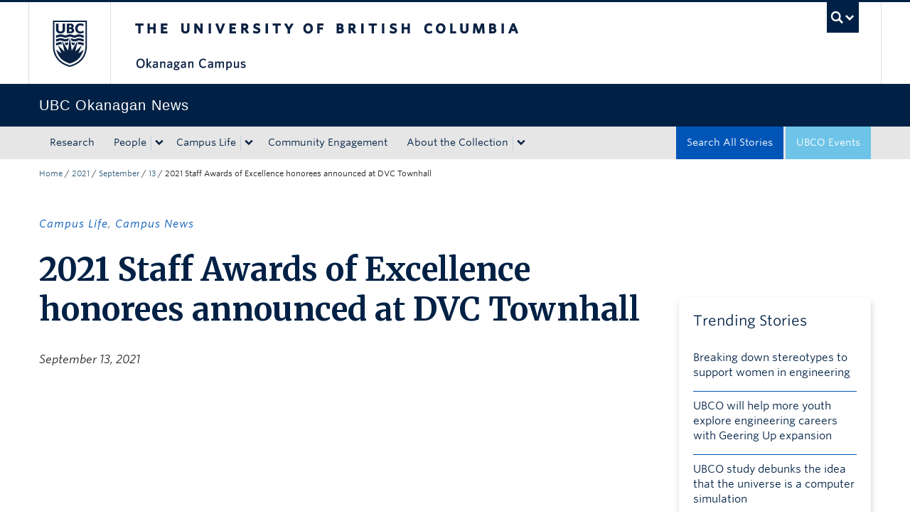

--- FILE ---
content_type: text/css; charset=utf-8
request_url: https://news.ok.ubc.ca/wp-content/uploads/sites/213/sites/213/custom-css/custom-css-full.css?ver=b72ffbbbbef7a572f9c40efaab901b15
body_size: 61
content:
.page-18790 .ubco-news-byline {
    text-transform: none;
}

--- FILE ---
content_type: text/css
request_url: https://tags.srv.stackadapt.com/sa.css
body_size: -11
content:
:root {
    --sa-uid: '0-864f68d8-38de-589a-672f-81edf298f780';
}